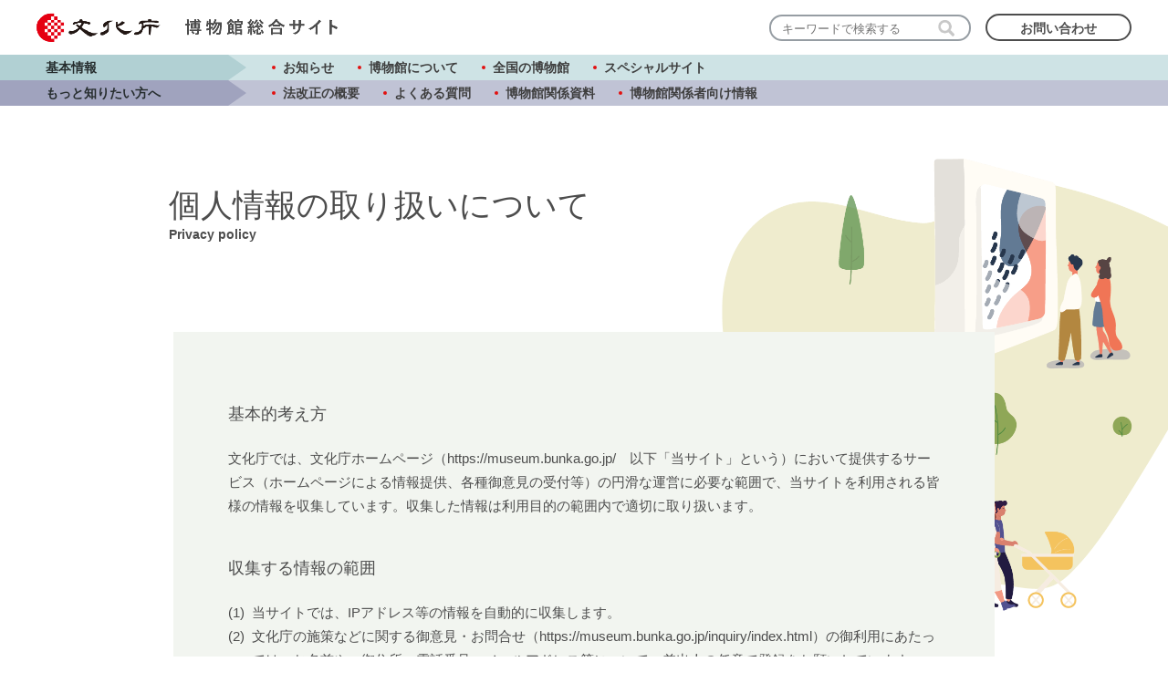

--- FILE ---
content_type: text/html; charset=UTF-8
request_url: https://museum.bunka.go.jp/privacy/
body_size: 42200
content:

<!DOCTYPE html>
<html lang="ja" xmlns:og="http://ogp.me/ns#" xmlns:fb="http://www.facebook.com/2008/fbml">

<head>
	<meta charset="UTF-8">
	<meta http-equiv="X-UA-Compatible" content="IE=edge">
	<meta name="viewport" content="width=device-width">
	<meta name="format-detection" content="telephone=no">
	<link href="https://museum.bunka.go.jp/wp-content/themes/j-muse/css/motion.css?ver=2022121894252" rel="stylesheet" />
	<link href="https://museum.bunka.go.jp/wp-content/themes/j-muse/css/common.css?ver=2024121043059" rel="stylesheet" />
				<link href="https://museum.bunka.go.jp/wp-content/themes/j-muse/css/privacy.css?ver=2024121043103" rel="stylesheet" />
		<link href="https://museum.bunka.go.jp/wp-content/themes/j-muse/css/search.css?ver=2025050785200" rel="stylesheet" />
	<link rel="alternate" href="https://museum.bunka.go.jp/feed/" type="application/rss+xml" title="文化庁 博物館総合サイト RSS Feed" />
	<link rel="pingback" href="https://museum.bunka.go.jp/xmlrpc.php" />
		<title>プライバシーポリシー | 文化庁 博物館総合サイト</title>
<meta name='robots' content='max-image-preview:large' />
<link rel='dns-prefetch' href='//www.googletagmanager.com' />
<link rel='dns-prefetch' href='//hcaptcha.com' />
<link rel="alternate" title="oEmbed (JSON)" type="application/json+oembed" href="https://museum.bunka.go.jp/wp-json/oembed/1.0/embed?url=https%3A%2F%2Fmuseum.bunka.go.jp%2Fprivacy%2F" />
<link rel="alternate" title="oEmbed (XML)" type="text/xml+oembed" href="https://museum.bunka.go.jp/wp-json/oembed/1.0/embed?url=https%3A%2F%2Fmuseum.bunka.go.jp%2Fprivacy%2F&#038;format=xml" />
<style id='wp-img-auto-sizes-contain-inline-css' type='text/css'>
img:is([sizes=auto i],[sizes^="auto," i]){contain-intrinsic-size:3000px 1500px}
/*# sourceURL=wp-img-auto-sizes-contain-inline-css */
</style>
<style id='classic-theme-styles-inline-css' type='text/css'>
/*! This file is auto-generated */
.wp-block-button__link{color:#fff;background-color:#32373c;border-radius:9999px;box-shadow:none;text-decoration:none;padding:calc(.667em + 2px) calc(1.333em + 2px);font-size:1.125em}.wp-block-file__button{background:#32373c;color:#fff;text-decoration:none}
/*# sourceURL=/wp-includes/css/classic-themes.min.css */
</style>
<link rel='stylesheet' id='bbp-default-css' href='https://museum.bunka.go.jp/wp-content/plugins/bbpress/templates/default/css/bbpress.min.css?fver=20250603045705' type='text/css' media='all' />
<link rel='stylesheet' id='events-manager-css' href='https://museum.bunka.go.jp/wp-content/plugins/events-manager/includes/css/events-manager.min.css?fver=20250603045717' type='text/css' media='all' />
<style id='events-manager-inline-css' type='text/css'>
body .em { --font-family : inherit; --font-weight : inherit; --font-size : 1em; --line-height : inherit; }
/*# sourceURL=events-manager-inline-css */
</style>
<link rel='stylesheet' id='wp-fullcalendar-css' href='https://museum.bunka.go.jp/wp-content/plugins/wp-fullcalendar/includes/css/main.css?fver=20250603045733' type='text/css' media='all' />
<link rel='stylesheet' id='wp-fullcalendar-tippy-light-border-css' href='https://museum.bunka.go.jp/wp-content/plugins/wp-fullcalendar/includes/css/tippy/light-border.css?fver=20250603045733' type='text/css' media='all' />
<link rel='stylesheet' id='jquery-ui-css' href='https://museum.bunka.go.jp/wp-content/plugins/wp-fullcalendar/includes/css/jquery-ui/ui-lightness/jquery-ui.min.css?fver=20250603045733' type='text/css' media='all' />
<link rel='stylesheet' id='jquery-ui-theme-css' href='https://museum.bunka.go.jp/wp-content/plugins/wp-fullcalendar/includes/css/jquery-ui/ui-lightness/theme.css?fver=20250603045733' type='text/css' media='all' />
<script type="text/javascript" src="https://museum.bunka.go.jp/wp-includes/js/jquery/jquery.min.js?fver=20230828051423" id="jquery-core-js"></script>
<script type="text/javascript" src="https://museum.bunka.go.jp/wp-includes/js/jquery/jquery-migrate.min.js?fver=20230609054924" id="jquery-migrate-js"></script>
<script type="text/javascript" src="https://museum.bunka.go.jp/wp-includes/js/jquery/ui/core.min.js?fver=20250416125855" id="jquery-ui-core-js"></script>
<script type="text/javascript" src="https://museum.bunka.go.jp/wp-includes/js/jquery/ui/mouse.min.js?fver=20240717125909" id="jquery-ui-mouse-js"></script>
<script type="text/javascript" src="https://museum.bunka.go.jp/wp-includes/js/jquery/ui/sortable.min.js?fver=20240717125909" id="jquery-ui-sortable-js"></script>
<script type="text/javascript" src="https://museum.bunka.go.jp/wp-includes/js/jquery/ui/datepicker.min.js?fver=20250416125855" id="jquery-ui-datepicker-js"></script>
<script type="text/javascript" id="jquery-ui-datepicker-js-after">
/* <![CDATA[ */
jQuery(function(jQuery){jQuery.datepicker.setDefaults({"closeText":"\u9589\u3058\u308b","currentText":"\u4eca\u65e5","monthNames":["1\u6708","2\u6708","3\u6708","4\u6708","5\u6708","6\u6708","7\u6708","8\u6708","9\u6708","10\u6708","11\u6708","12\u6708"],"monthNamesShort":["1\u6708","2\u6708","3\u6708","4\u6708","5\u6708","6\u6708","7\u6708","8\u6708","9\u6708","10\u6708","11\u6708","12\u6708"],"nextText":"\u6b21","prevText":"\u524d","dayNames":["\u65e5\u66dc\u65e5","\u6708\u66dc\u65e5","\u706b\u66dc\u65e5","\u6c34\u66dc\u65e5","\u6728\u66dc\u65e5","\u91d1\u66dc\u65e5","\u571f\u66dc\u65e5"],"dayNamesShort":["\u65e5","\u6708","\u706b","\u6c34","\u6728","\u91d1","\u571f"],"dayNamesMin":["\u65e5","\u6708","\u706b","\u6c34","\u6728","\u91d1","\u571f"],"dateFormat":"yy\u5e74mm\u6708d\u65e5","firstDay":1,"isRTL":false});});
//# sourceURL=jquery-ui-datepicker-js-after
/* ]]> */
</script>
<script type="text/javascript" src="https://museum.bunka.go.jp/wp-includes/js/jquery/ui/resizable.min.js?fver=20240717125909" id="jquery-ui-resizable-js"></script>
<script type="text/javascript" src="https://museum.bunka.go.jp/wp-includes/js/jquery/ui/draggable.min.js?fver=20240717125909" id="jquery-ui-draggable-js"></script>
<script type="text/javascript" src="https://museum.bunka.go.jp/wp-includes/js/jquery/ui/controlgroup.min.js?fver=20240717125909" id="jquery-ui-controlgroup-js"></script>
<script type="text/javascript" src="https://museum.bunka.go.jp/wp-includes/js/jquery/ui/checkboxradio.min.js?fver=20240717125909" id="jquery-ui-checkboxradio-js"></script>
<script type="text/javascript" src="https://museum.bunka.go.jp/wp-includes/js/jquery/ui/button.min.js?fver=20240717125909" id="jquery-ui-button-js"></script>
<script type="text/javascript" src="https://museum.bunka.go.jp/wp-includes/js/jquery/ui/dialog.min.js?fver=20240717125909" id="jquery-ui-dialog-js"></script>
<script type="text/javascript" id="events-manager-js-extra">
/* <![CDATA[ */
var EM = {"ajaxurl":"https://museum.bunka.go.jp/wp-admin/admin-ajax.php","locationajaxurl":"https://museum.bunka.go.jp/wp-admin/admin-ajax.php?action=locations_search","firstDay":"1","locale":"ja","dateFormat":"yy-mm-dd","ui_css":"https://museum.bunka.go.jp/wp-content/plugins/events-manager/includes/css/jquery-ui/build.min.css","show24hours":"1","is_ssl":"1","autocomplete_limit":"10","calendar":{"breakpoints":{"small":560,"medium":908,"large":false}},"phone":"","datepicker":{"format":"Y/m/d","locale":"ja"},"search":{"breakpoints":{"small":650,"medium":850,"full":false}},"url":"https://museum.bunka.go.jp/wp-content/plugins/events-manager","assets":{"input.em-uploader":{"js":{"em-uploader":{"url":"https://museum.bunka.go.jp/wp-content/plugins/events-manager/includes/js/em-uploader.js","required":true,"event":"em_uploader_ready"}}}},"bookingInProgress":"\u4e88\u7d04\u7533\u8fbc\u307f\u304c\u884c\u308f\u308c\u308b\u307e\u3067\u304a\u5f85\u3061\u304f\u3060\u3055\u3044\u3002","tickets_save":"\u30c1\u30b1\u30c3\u30c8\u3092\u4fdd\u5b58","bookingajaxurl":"https://museum.bunka.go.jp/wp-admin/admin-ajax.php","bookings_export_save":"\u4e88\u7d04\u60c5\u5831\u306e\u30a8\u30af\u30b9\u30dd\u30fc\u30c8","bookings_settings_save":"\u8a2d\u5b9a\u3092\u4fdd\u5b58","booking_delete":"\u672c\u5f53\u306b\u524a\u9664\u3057\u307e\u3059\u304b ?","booking_offset":"30","bookings":{"submit_button":{"text":{"default":"\u4e88\u7d04\u3092\u7533\u8fbc\u3080","free":"\u4e88\u7d04\u3092\u7533\u8fbc\u3080","payment":"\u4e88\u7d04\u3092\u7533\u8fbc\u3080","processing":"Processing ..."}},"update_listener":""},"bb_full":"\u58f2\u308a\u5207\u308c","bb_book":"\u4eca\u3059\u3050\u4e88\u7d04","bb_booking":"\u4e88\u7d04\u7533\u8fbc\u307f\u3092\u51e6\u7406\u3057\u3066\u3044\u307e\u3059...","bb_booked":"\u4e88\u7d04\u3092\u7533\u8acb\u3057\u307e\u3057\u305f\u3002","bb_error":"\u4e88\u7d04\u30a8\u30e9\u30fc\u3067\u3059\u3002\u518d\u8a66\u884c\u3057\u307e\u3059\u304b\uff1f","bb_cancel":"\u30ad\u30e3\u30f3\u30bb\u30eb","bb_canceling":"\u30ad\u30e3\u30f3\u30bb\u30eb\u51e6\u7406\u4e2d...","bb_cancelled":"\u30ad\u30e3\u30f3\u30bb\u30eb\u6e08\u307f","bb_cancel_error":"\u30ad\u30e3\u30f3\u30bb\u30eb\u30a8\u30e9\u30fc\u3067\u3059\u3002\u518d\u8a66\u884c\u3057\u307e\u3059\u304b\uff1f","txt_search":"\u691c\u7d22","txt_searching":"\u691c\u7d22\u4e2d...","txt_loading":"\u8aad\u307f\u8fbc\u307f\u4e2d\u2026","event_detach_warning":"\u7e70\u8fd4\u3057\u30a4\u30d9\u30f3\u30c8\u304b\u3089\u5207\u308a\u96e2\u3059\u3068\u3001\u305d\u306e\u30a4\u30d9\u30f3\u30c8\u306f\u7e70\u8fd4\u3057\u30b9\u30b1\u30b8\u30e5\u30fc\u30eb\u304b\u3089\u9664\u5916\u3055\u308c\u3001\u72ec\u7acb\u3057\u305f\u30a4\u30d9\u30f3\u30c8\u3068\u3057\u3066\u6271\u308f\u308c\u307e\u3059\u3002\u672c\u5f53\u306b\u3053\u306e\u30a4\u30d9\u30f3\u30c8\u3092\u7e70\u8fd4\u3057\u30b9\u30b1\u30b8\u30e5\u30fc\u30eb\u304b\u3089\u5207\u308a\u96e2\u3057\u307e\u3059\u304b?","delete_recurrence_warning":"\u672c\u5f53\u306b\u3053\u306e\u30a4\u30d9\u30f3\u30c8\u306e\u7e70\u8fd4\u3057\u3092\u5168\u524a\u9664\u3057\u3066\u3088\u308d\u3057\u3044\u3067\u3059\u304b? \u3059\u3079\u3066\u306e\u30a4\u30d9\u30f3\u30c8\u3092\u30b4\u30df\u7bb1\u3078\u79fb\u52d5\u3057\u307e\u3057\u305f\u3002","disable_bookings_warning":"\u4e88\u7d04\u6a5f\u80fd\u3092\u7121\u52b9\u306b\u3057\u3066\u300c\u66f4\u65b0\u300d\u3092\u62bc\u3059\u3068\u3001\u73fe\u5728\u306e\u4e88\u7d04\u60c5\u5831\u304c\u3059\u3079\u3066\u5931\u308f\u308c\u307e\u3059\u3002\u73fe\u5728\u4e88\u7d04\u3092\u53d7\u4ed8\u4e2d\u306e\u30a4\u30d9\u30f3\u30c8\u306e\u5834\u5408\u3001\u3053\u306e\u64cd\u4f5c\u306f\u305f\u3044\u3078\u3093\u5371\u967a\u3067\u3059\u3002\u4e88\u7d04\u60c5\u5831\u306f\u305d\u306e\u307e\u307e\u3067\u3001\u65b0\u898f\u306e\u7533\u8fbc\u3092\u5236\u9650\u3059\u308b\u306b\u306f\u3001\u30c1\u30b1\u30c3\u30c8\u306e\u300c\u5e2d\u6570\u300d\u3084\u30a4\u30d9\u30f3\u30c8\u306e\u300c\u7dcf\u5e2d\u6570\u300d\u3092\u4e88\u7d04\u6e08\u307f\u306e\u5e2d\u6570\u3088\u308a\u5c11\u306a\u304f\u8a2d\u5b9a\u3057\u76f4\u305b\u3070\u5229\u7528\u8005\u306f\u4e88\u7d04\u7533\u8fbc\u307f\u304c\u3067\u304d\u306a\u304f\u306a\u308b\u305f\u3081\u3001\u3053\u3061\u3089\u306e\u65b9\u6cd5\u304c\u304a\u3059\u3059\u3081\u3067\u3059\u3002\u672c\u5f53\u306b\u4e88\u7d04\u6a5f\u80fd\u3092\u7121\u52b9\u306b\u3057\u3066\u3088\u308d\u3057\u3044\u3067\u3059\u304b?","booking_warning_cancel":"\u672c\u5f53\u306b\u4e88\u7d04\u3092\u30ad\u30e3\u30f3\u30bb\u30eb\u3057\u3066\u3088\u3044\u3067\u3059\u304b?"};
//# sourceURL=events-manager-js-extra
/* ]]> */
</script>
<script type="text/javascript" src="https://museum.bunka.go.jp/wp-content/plugins/events-manager/includes/js/events-manager.js?fver=20250603045717" id="events-manager-js"></script>
<script type="text/javascript" src="https://museum.bunka.go.jp/wp-content/plugins/events-manager/includes/external/flatpickr/l10n/ja.js?fver=20250603045717" id="em-flatpickr-localization-js"></script>
<script type="text/javascript" src="https://museum.bunka.go.jp/wp-includes/js/jquery/ui/menu.min.js?fver=20240717125909" id="jquery-ui-menu-js"></script>
<script type="text/javascript" src="https://museum.bunka.go.jp/wp-includes/js/jquery/ui/selectmenu.min.js?fver=20240717125909" id="jquery-ui-selectmenu-js"></script>
<script type="text/javascript" src="https://museum.bunka.go.jp/wp-includes/js/jquery/ui/tooltip.min.js?fver=20240717125909" id="jquery-ui-tooltip-js"></script>
<script type="text/javascript" src="https://museum.bunka.go.jp/wp-includes/js/dist/vendor/moment.min.js?fver=20250416125855" id="moment-js"></script>
<script type="text/javascript" id="moment-js-after">
/* <![CDATA[ */
moment.updateLocale( 'ja', {"months":["1\u6708","2\u6708","3\u6708","4\u6708","5\u6708","6\u6708","7\u6708","8\u6708","9\u6708","10\u6708","11\u6708","12\u6708"],"monthsShort":["1\u6708","2\u6708","3\u6708","4\u6708","5\u6708","6\u6708","7\u6708","8\u6708","9\u6708","10\u6708","11\u6708","12\u6708"],"weekdays":["\u65e5\u66dc\u65e5","\u6708\u66dc\u65e5","\u706b\u66dc\u65e5","\u6c34\u66dc\u65e5","\u6728\u66dc\u65e5","\u91d1\u66dc\u65e5","\u571f\u66dc\u65e5"],"weekdaysShort":["\u65e5","\u6708","\u706b","\u6c34","\u6728","\u91d1","\u571f"],"week":{"dow":1},"longDateFormat":{"LT":"g:i A","LTS":null,"L":null,"LL":"Y\u5e74n\u6708j\u65e5","LLL":"Y\u5e74n\u6708j\u65e5 g:i A","LLLL":null}} );
//# sourceURL=moment-js-after
/* ]]> */
</script>
<script type="text/javascript" id="wp-fullcalendar-js-extra">
/* <![CDATA[ */
var WPFC = {"ajaxurl":"https://museum.bunka.go.jp/wp-admin/admin-ajax.php?action=WP_FullCalendar","firstDay":"1","wpfc_theme":"jquery-ui","wpfc_limit":"3","wpfc_limit_txt":"more ...","timeFormat":"h(:mm)A","defaultView":"month","weekends":"true","header":{"left":"prev,next today","center":"title","right":"month,basicWeek,basicDay"},"wpfc_qtips":"1","tippy_theme":"light-border","tippy_placement":"auto","tippy_loading":"Loading..."};
//# sourceURL=wp-fullcalendar-js-extra
/* ]]> */
</script>
<script type="text/javascript" src="https://museum.bunka.go.jp/wp-content/plugins/wp-fullcalendar/includes/js/main.js?fver=20250603045733" id="wp-fullcalendar-js"></script>

<!-- Site Kit によって追加された Google タグ（gtag.js）スニペット -->
<!-- Google アナリティクス スニペット (Site Kit が追加) -->
<script type="text/javascript" src="https://www.googletagmanager.com/gtag/js?id=GT-WRFMBSZ" id="google_gtagjs-js" async></script>
<script type="text/javascript" id="google_gtagjs-js-after">
/* <![CDATA[ */
window.dataLayer = window.dataLayer || [];function gtag(){dataLayer.push(arguments);}
gtag("set","linker",{"domains":["museum.bunka.go.jp"]});
gtag("js", new Date());
gtag("set", "developer_id.dZTNiMT", true);
gtag("config", "GT-WRFMBSZ");
//# sourceURL=google_gtagjs-js-after
/* ]]> */
</script>
<link rel='shortlink' href='https://museum.bunka.go.jp/?p=3273' />
<meta name="generator" content="Site Kit by Google 1.170.0" />                <script>
                    var ajaxUrl = 'https://museum.bunka.go.jp/wp-admin/admin-ajax.php';
                </script>
        <style>
.h-captcha{position:relative;display:block;margin-bottom:2rem;padding:0;clear:both}.h-captcha[data-size="normal"]{width:303px;height:78px}.h-captcha[data-size="compact"]{width:164px;height:144px}.h-captcha[data-size="invisible"]{display:none}.h-captcha::before{content:'';display:block;position:absolute;top:0;left:0;background:url(https://museum.bunka.go.jp/wp-content/plugins/hcaptcha-for-forms-and-more/assets/images/hcaptcha-div-logo.svg) no-repeat;border:1px solid #fff0;border-radius:4px}.h-captcha[data-size="normal"]::before{width:300px;height:74px;background-position:94% 28%}.h-captcha[data-size="compact"]::before{width:156px;height:136px;background-position:50% 79%}.h-captcha[data-theme="light"]::before,body.is-light-theme .h-captcha[data-theme="auto"]::before,.h-captcha[data-theme="auto"]::before{background-color:#fafafa;border:1px solid #e0e0e0}.h-captcha[data-theme="dark"]::before,body.is-dark-theme .h-captcha[data-theme="auto"]::before,html.wp-dark-mode-active .h-captcha[data-theme="auto"]::before,html.drdt-dark-mode .h-captcha[data-theme="auto"]::before{background-image:url(https://museum.bunka.go.jp/wp-content/plugins/hcaptcha-for-forms-and-more/assets/images/hcaptcha-div-logo-white.svg);background-repeat:no-repeat;background-color:#333;border:1px solid #f5f5f5}@media (prefers-color-scheme:dark){.h-captcha[data-theme="auto"]::before{background-image:url(https://museum.bunka.go.jp/wp-content/plugins/hcaptcha-for-forms-and-more/assets/images/hcaptcha-div-logo-white.svg);background-repeat:no-repeat;background-color:#333;border:1px solid #f5f5f5}}.h-captcha[data-theme="custom"]::before{background-color:initial}.h-captcha[data-size="invisible"]::before{display:none}.h-captcha iframe{position:relative}div[style*="z-index: 2147483647"] div[style*="border-width: 11px"][style*="position: absolute"][style*="pointer-events: none"]{border-style:none}
</style>
<style type="text/css">.broken_link, a.broken_link {
	text-decoration: line-through;
}</style><link rel="icon" href="https://museum.bunka.go.jp/wp-content/uploads/2023/01/cropped-favicon-32x32.png" sizes="32x32" />
<link rel="icon" href="https://museum.bunka.go.jp/wp-content/uploads/2023/01/cropped-favicon-192x192.png" sizes="192x192" />
<link rel="apple-touch-icon" href="https://museum.bunka.go.jp/wp-content/uploads/2023/01/cropped-favicon-180x180.png" />
<meta name="msapplication-TileImage" content="https://museum.bunka.go.jp/wp-content/uploads/2023/01/cropped-favicon-270x270.png" />
		<script src="https://museum.bunka.go.jp/wp-content/themes/j-muse/js/functions.js?ver=2024121043149"></script>
	<style id='global-styles-inline-css' type='text/css'>
:root{--wp--preset--aspect-ratio--square: 1;--wp--preset--aspect-ratio--4-3: 4/3;--wp--preset--aspect-ratio--3-4: 3/4;--wp--preset--aspect-ratio--3-2: 3/2;--wp--preset--aspect-ratio--2-3: 2/3;--wp--preset--aspect-ratio--16-9: 16/9;--wp--preset--aspect-ratio--9-16: 9/16;--wp--preset--color--black: #000000;--wp--preset--color--cyan-bluish-gray: #abb8c3;--wp--preset--color--white: #ffffff;--wp--preset--color--pale-pink: #f78da7;--wp--preset--color--vivid-red: #cf2e2e;--wp--preset--color--luminous-vivid-orange: #ff6900;--wp--preset--color--luminous-vivid-amber: #fcb900;--wp--preset--color--light-green-cyan: #7bdcb5;--wp--preset--color--vivid-green-cyan: #00d084;--wp--preset--color--pale-cyan-blue: #8ed1fc;--wp--preset--color--vivid-cyan-blue: #0693e3;--wp--preset--color--vivid-purple: #9b51e0;--wp--preset--gradient--vivid-cyan-blue-to-vivid-purple: linear-gradient(135deg,rgb(6,147,227) 0%,rgb(155,81,224) 100%);--wp--preset--gradient--light-green-cyan-to-vivid-green-cyan: linear-gradient(135deg,rgb(122,220,180) 0%,rgb(0,208,130) 100%);--wp--preset--gradient--luminous-vivid-amber-to-luminous-vivid-orange: linear-gradient(135deg,rgb(252,185,0) 0%,rgb(255,105,0) 100%);--wp--preset--gradient--luminous-vivid-orange-to-vivid-red: linear-gradient(135deg,rgb(255,105,0) 0%,rgb(207,46,46) 100%);--wp--preset--gradient--very-light-gray-to-cyan-bluish-gray: linear-gradient(135deg,rgb(238,238,238) 0%,rgb(169,184,195) 100%);--wp--preset--gradient--cool-to-warm-spectrum: linear-gradient(135deg,rgb(74,234,220) 0%,rgb(151,120,209) 20%,rgb(207,42,186) 40%,rgb(238,44,130) 60%,rgb(251,105,98) 80%,rgb(254,248,76) 100%);--wp--preset--gradient--blush-light-purple: linear-gradient(135deg,rgb(255,206,236) 0%,rgb(152,150,240) 100%);--wp--preset--gradient--blush-bordeaux: linear-gradient(135deg,rgb(254,205,165) 0%,rgb(254,45,45) 50%,rgb(107,0,62) 100%);--wp--preset--gradient--luminous-dusk: linear-gradient(135deg,rgb(255,203,112) 0%,rgb(199,81,192) 50%,rgb(65,88,208) 100%);--wp--preset--gradient--pale-ocean: linear-gradient(135deg,rgb(255,245,203) 0%,rgb(182,227,212) 50%,rgb(51,167,181) 100%);--wp--preset--gradient--electric-grass: linear-gradient(135deg,rgb(202,248,128) 0%,rgb(113,206,126) 100%);--wp--preset--gradient--midnight: linear-gradient(135deg,rgb(2,3,129) 0%,rgb(40,116,252) 100%);--wp--preset--font-size--small: 13px;--wp--preset--font-size--medium: 20px;--wp--preset--font-size--large: 36px;--wp--preset--font-size--x-large: 42px;--wp--preset--spacing--20: 0.44rem;--wp--preset--spacing--30: 0.67rem;--wp--preset--spacing--40: 1rem;--wp--preset--spacing--50: 1.5rem;--wp--preset--spacing--60: 2.25rem;--wp--preset--spacing--70: 3.38rem;--wp--preset--spacing--80: 5.06rem;--wp--preset--shadow--natural: 6px 6px 9px rgba(0, 0, 0, 0.2);--wp--preset--shadow--deep: 12px 12px 50px rgba(0, 0, 0, 0.4);--wp--preset--shadow--sharp: 6px 6px 0px rgba(0, 0, 0, 0.2);--wp--preset--shadow--outlined: 6px 6px 0px -3px rgb(255, 255, 255), 6px 6px rgb(0, 0, 0);--wp--preset--shadow--crisp: 6px 6px 0px rgb(0, 0, 0);}:where(.is-layout-flex){gap: 0.5em;}:where(.is-layout-grid){gap: 0.5em;}body .is-layout-flex{display: flex;}.is-layout-flex{flex-wrap: wrap;align-items: center;}.is-layout-flex > :is(*, div){margin: 0;}body .is-layout-grid{display: grid;}.is-layout-grid > :is(*, div){margin: 0;}:where(.wp-block-columns.is-layout-flex){gap: 2em;}:where(.wp-block-columns.is-layout-grid){gap: 2em;}:where(.wp-block-post-template.is-layout-flex){gap: 1.25em;}:where(.wp-block-post-template.is-layout-grid){gap: 1.25em;}.has-black-color{color: var(--wp--preset--color--black) !important;}.has-cyan-bluish-gray-color{color: var(--wp--preset--color--cyan-bluish-gray) !important;}.has-white-color{color: var(--wp--preset--color--white) !important;}.has-pale-pink-color{color: var(--wp--preset--color--pale-pink) !important;}.has-vivid-red-color{color: var(--wp--preset--color--vivid-red) !important;}.has-luminous-vivid-orange-color{color: var(--wp--preset--color--luminous-vivid-orange) !important;}.has-luminous-vivid-amber-color{color: var(--wp--preset--color--luminous-vivid-amber) !important;}.has-light-green-cyan-color{color: var(--wp--preset--color--light-green-cyan) !important;}.has-vivid-green-cyan-color{color: var(--wp--preset--color--vivid-green-cyan) !important;}.has-pale-cyan-blue-color{color: var(--wp--preset--color--pale-cyan-blue) !important;}.has-vivid-cyan-blue-color{color: var(--wp--preset--color--vivid-cyan-blue) !important;}.has-vivid-purple-color{color: var(--wp--preset--color--vivid-purple) !important;}.has-black-background-color{background-color: var(--wp--preset--color--black) !important;}.has-cyan-bluish-gray-background-color{background-color: var(--wp--preset--color--cyan-bluish-gray) !important;}.has-white-background-color{background-color: var(--wp--preset--color--white) !important;}.has-pale-pink-background-color{background-color: var(--wp--preset--color--pale-pink) !important;}.has-vivid-red-background-color{background-color: var(--wp--preset--color--vivid-red) !important;}.has-luminous-vivid-orange-background-color{background-color: var(--wp--preset--color--luminous-vivid-orange) !important;}.has-luminous-vivid-amber-background-color{background-color: var(--wp--preset--color--luminous-vivid-amber) !important;}.has-light-green-cyan-background-color{background-color: var(--wp--preset--color--light-green-cyan) !important;}.has-vivid-green-cyan-background-color{background-color: var(--wp--preset--color--vivid-green-cyan) !important;}.has-pale-cyan-blue-background-color{background-color: var(--wp--preset--color--pale-cyan-blue) !important;}.has-vivid-cyan-blue-background-color{background-color: var(--wp--preset--color--vivid-cyan-blue) !important;}.has-vivid-purple-background-color{background-color: var(--wp--preset--color--vivid-purple) !important;}.has-black-border-color{border-color: var(--wp--preset--color--black) !important;}.has-cyan-bluish-gray-border-color{border-color: var(--wp--preset--color--cyan-bluish-gray) !important;}.has-white-border-color{border-color: var(--wp--preset--color--white) !important;}.has-pale-pink-border-color{border-color: var(--wp--preset--color--pale-pink) !important;}.has-vivid-red-border-color{border-color: var(--wp--preset--color--vivid-red) !important;}.has-luminous-vivid-orange-border-color{border-color: var(--wp--preset--color--luminous-vivid-orange) !important;}.has-luminous-vivid-amber-border-color{border-color: var(--wp--preset--color--luminous-vivid-amber) !important;}.has-light-green-cyan-border-color{border-color: var(--wp--preset--color--light-green-cyan) !important;}.has-vivid-green-cyan-border-color{border-color: var(--wp--preset--color--vivid-green-cyan) !important;}.has-pale-cyan-blue-border-color{border-color: var(--wp--preset--color--pale-cyan-blue) !important;}.has-vivid-cyan-blue-border-color{border-color: var(--wp--preset--color--vivid-cyan-blue) !important;}.has-vivid-purple-border-color{border-color: var(--wp--preset--color--vivid-purple) !important;}.has-vivid-cyan-blue-to-vivid-purple-gradient-background{background: var(--wp--preset--gradient--vivid-cyan-blue-to-vivid-purple) !important;}.has-light-green-cyan-to-vivid-green-cyan-gradient-background{background: var(--wp--preset--gradient--light-green-cyan-to-vivid-green-cyan) !important;}.has-luminous-vivid-amber-to-luminous-vivid-orange-gradient-background{background: var(--wp--preset--gradient--luminous-vivid-amber-to-luminous-vivid-orange) !important;}.has-luminous-vivid-orange-to-vivid-red-gradient-background{background: var(--wp--preset--gradient--luminous-vivid-orange-to-vivid-red) !important;}.has-very-light-gray-to-cyan-bluish-gray-gradient-background{background: var(--wp--preset--gradient--very-light-gray-to-cyan-bluish-gray) !important;}.has-cool-to-warm-spectrum-gradient-background{background: var(--wp--preset--gradient--cool-to-warm-spectrum) !important;}.has-blush-light-purple-gradient-background{background: var(--wp--preset--gradient--blush-light-purple) !important;}.has-blush-bordeaux-gradient-background{background: var(--wp--preset--gradient--blush-bordeaux) !important;}.has-luminous-dusk-gradient-background{background: var(--wp--preset--gradient--luminous-dusk) !important;}.has-pale-ocean-gradient-background{background: var(--wp--preset--gradient--pale-ocean) !important;}.has-electric-grass-gradient-background{background: var(--wp--preset--gradient--electric-grass) !important;}.has-midnight-gradient-background{background: var(--wp--preset--gradient--midnight) !important;}.has-small-font-size{font-size: var(--wp--preset--font-size--small) !important;}.has-medium-font-size{font-size: var(--wp--preset--font-size--medium) !important;}.has-large-font-size{font-size: var(--wp--preset--font-size--large) !important;}.has-x-large-font-size{font-size: var(--wp--preset--font-size--x-large) !important;}
/*# sourceURL=global-styles-inline-css */
</style>
</head>

<body id="body" class="body_privacy">
	<header id="header">
		<div class="inner">
			<div class="container">
				<h1 class="logo">
					<a href="https://museum.bunka.go.jp/" class="map_link"><img src="https://museum.bunka.go.jp/wp-content/themes/j-muse/images/common/logo_01.png" alt="文化庁 博物館総合サイト" width="418" height="41"></a>
				</h1>
				<div class="right">

					<div class="serach_bar pc">
						<form method="post" id="searchform" action="https://museum.bunka.go.jp">
  <input type="text" name="s" id="s" placeholder="キーワードで検索する">
  <button type="submit">
    <img src="https://museum.bunka.go.jp/wp-content/themes/j-muse/images/search/search.png" alt="">
  </button>
</form>					</div>
					<div class="btn_contact btn_01 bold pc">
													<a href="https://www.mext.go.jp/mail/"><span>お問い合わせ</span></a>
											</div>
					<div id="navicon" class="sp">
						<button>
							<span></span>
							<span></span>
							<span></span>
						</button>
					</div>
				</div>
			</div>
		</div>
		<nav id="g_nav" class="pc">
		<div class="menu_label">基本情報</div>
				<ul class="bold">
				        <li><a href="https://museum.bunka.go.jp/news/"><span>お知らせ</span></a></li>
						<li><a href="https://museum.bunka.go.jp/museum/"><span>博物館について</span></a></li>
						<li><a href="https://museum.bunka.go.jp/guide/"><span>全国の博物館</span></a></li>
						<li class="newseum_nav"><a href="https://museum.bunka.go.jp/newseum/"><span>スペシャルサイト</span></a></li>
						</ul>
			
		</nav>
		<nav id="g_nav" class="pc more">
			<div class="menu_label more">もっと知りたい方へ</div>
				<ul class="bold">
					<li><a href="https://museum.bunka.go.jp/law/"><span>法改正の概要</span></a></li>
					<li><a href="https://museum.bunka.go.jp/faq/"><span>よくある質問</span></a></li>
					<li><a href="https://museum.bunka.go.jp/resourcecenter/"><span>博物館関係資料</span></a></li>
					<li><a href="https://museum.bunka.go.jp/related/"><span>博物館関係者向け情報</span></a> </li>
				</ul>
		</nav>
		<nav id="hm_menu" class="sp">
			<div class="inner">
			<ul class="bold">
				<li class="menu_label"><span>基本情報</span></li>
				<li><a href="https://museum.bunka.go.jp/news/"><span>お知らせ</span></a></li>
				<li><a href="https://museum.bunka.go.jp/museum/"><span>博物館について</span></a></li>
				<li><a href="https://museum.bunka.go.jp/guide/"><span>全国の博物館</span></a></li>
				<li class="newseum_nav"><a href="https://museum.bunka.go.jp/newseum/"><span>スペシャルサイト</span></a></li>
				</ul>
				<ul class="bold more">
				<li class="menu_label"><span>もっと知りたい方へ</span></li>
				    <li><a href="https://museum.bunka.go.jp/law/"><span>法改正の概要</span></a></li>		
					<li><a href="https://museum.bunka.go.jp/faq/"><span>よくある質問</span></a></li>
					<li><a href="https://museum.bunka.go.jp/resourcecenter/"><span>博物館関係資料</span></a></li>
					<li><a href="https://museum.bunka.go.jp/related/"><span>博物館関係者向け情報</span></a></li>
				</ul>
				<div class="serach_bar">
					<form method="post" id="searchform" action="https://museum.bunka.go.jp">
  <input type="text" name="s" id="s" placeholder="キーワードで検索する">
  <button type="submit">
    <img src="https://museum.bunka.go.jp/wp-content/themes/j-muse/images/search/search.png" alt="">
  </button>
</form>				</div>
				<div class="btn_contact btn_01 bold">
											<a href="https://www.mext.go.jp/mail/"><span>お問い合わせ</span></a>
									</div>
			</div>
		</nav>
		<!-- #header -->
	</header><main id="main">
	<div class="inner">

		<section id="sec_privacy">
			<div class="inner">

				<div class="privacy_bg_01 overlap_bg">
					<span class="pc"><img src="https://museum.bunka.go.jp/wp-content/themes/j-muse/images/privacy/privacy_bg_01_pc.png" alt="" width="489" height="495"></span>
					<span class="sp"><img src="https://museum.bunka.go.jp/wp-content/themes/j-muse/images/privacy/privacy_bg_01_sp.png" alt="" width="127" height="217"></span>
				</div>
				
				<div class="container overlap_container">
					<div class="privacy_contents">
						<h1 class="hl_01 privacy_hl">
							<span class="hl_01_jp med">個人情報の<br class="sp">取り扱いについて</span>
							<span class="hl_01_en bold">Privacy policy</span>
						</h1>
						<div class="inner privacy_list">
							<dl>
								<dt>基本的考え方</dt>
								<dd>
									<p>文化庁では、文化庁ホームページ（https://museum.bunka.go.jp/　以下「当サイト」という）において提供するサービス（ホームページによる情報提供、各種御意見の受付等）の円滑な運営に必要な範囲で、当サイトを利用される皆様の情報を収集しています。収集した情報は利用目的の範囲内で適切に取り扱います。</p>
								</dd>
							</dl>
							<dl>
								<dt>収集する情報の範囲</dt>
								<dd>
									<p><span class="privacy_num">(1)</span><span>当サイトでは、IPアドレス等の情報を自動的に収集します。</span></p>
									<p><span class="privacy_num">(2)</span><span>文化庁の施策などに関する御意見・お問合せ（https://museum.bunka.go.jp/inquiry/index.html）の御利用にあたっては、お名前や、御住所、電話番号、メールアドレス等について、差出人の任意で登録をお願いしています。</span></p>
									<p><span class="privacy_num">(3)</span><span>パブリックコメントや個別事案ごとの御意見等を当サイトで募集する場合には、場合に応じてお名前、御住所、職業、電話番号等の記入をお願いすることがあります。また、差出人のメールアドレスは受信者側に表示されます。</span></p>
								</dd>
							</dl>
							<dl>
								<dt>利用目的</dt>
								<dd>
									<p><span class="privacy_num">(1)</span><span>2(1)において収集した情報は、当サイトが提供するサービスを円滑に運営するための参考として利用します。</span></p>
									<p><span class="privacy_num">(2)</span><span>2(2)において収集した御意見等は、今後の施策立案の参考とさせていただきます。そのため、御意見・お問合せの内容に応じて、庁内の担当部局に転送することがあるとともに、所管外の場合には担当の行政機関に転送することがあります。また、お問合せの回答や確認の御連絡のため、お名前、メールアドレスを利用します。</span></p>
									<p><span class="privacy_num">(3)</span><span>2(3)で収集した御意見等は、今後の施策立案の参考とさせていただきます。また、お名前、御住所、電話番号、メールアドレスについては御意見等に対する返信を行う場合に利用することがあります。</span></p>
								</dd>
							</dl>
							<dl>
								<dt>利用及び提供の制限</dt>
								<dd>
									<p>文化庁では、法令に基づく開示要請があった場合、不正アクセス、脅迫等の違法行為があった場合その他特別の理由のある場合を除き、収集した情報を3の利用目的以外に利用することや、第三者に提供することはありません。ただし、統計的に処理された当サイトのアクセス情報、利用者属性等の情報については公表することがあります。</p>
								</dd>
							</dl>
							<dl>
								<dt>安全確保の措置</dt>
								<dd>
									<p>文化庁は、収集した情報の漏えい、滅失又はき損の防止その他収集した情報の適切な管理のために必要な措置を講じます。</p>
								</dd>
							</dl>
							<dl>
								<dt>適用範囲</dt>
								<dd>
									<p>本プライバシーポリシーは、当サイト（https://museum.bunka.go.jp/ ）においてのみ適用されます。関係府省等における情報の取扱いについては、それぞれの組織の責任において行われます。</p>
								</dd>
							</dl>
							<dl>
								<dt>その他</dt>
								<dd>
									<p>文化庁では、このプライバシーポリシーを必要に応じて改定することがあります。</p>
								</dd>
							</dl>
							
						</div>
					</div>
					
					<div class="privacy_bg_02">
						<span class="pc"><img src="https://museum.bunka.go.jp/wp-content/themes/j-muse/images/privacy/privacy_bg_02_pc.png" alt="" width="553" height="281"></span>
						<span class="sp"><img src="https://museum.bunka.go.jp/wp-content/themes/j-muse/images/privacy/privacy_bg_02_sp.png" alt="" width="236" height="78"></span>
					</div>
					
				</div>
			</div>
		</section>

<section id="sec_bnr">
			<div class="inner">
				<div class="container">
					<ul class="bnr_list">
						<li><a href="https://www.bunka.go.jp/" target="_blank"><img src="https://museum.bunka.go.jp/wp-content/themes/j-muse/images/common/bnr/bunka.png" alt="文化庁" width="180" height="60"></a></li>
						<li><a href="https://www.bunka.go.jp/prmagazine/" target="_blank"><img src="https://museum.bunka.go.jp/wp-content/themes/j-muse/images/common/bnr/buncul.png" alt="文化庁広報誌ぶんかる" width="180" height="60"></a></li>
						<li><a href="https://bunka.nii.ac.jp/" target="_blank"><img src="https://museum.bunka.go.jp/wp-content/themes/j-muse/images/common/bnr/japan_heritage.png" alt="文化遺産" width="180" height="60"></a></li>
						<li><a href="https://jpsearch.go.jp/" target="_blank"><img src="https://museum.bunka.go.jp/wp-content/themes/j-muse/images/common/bnr/jpsearch.png" alt="ジャパンサーチ" width="180" height="60"></a></li>
						<li><a href="https://www.bunka.go.jp/nmportal/" target="_blank"><img src="https://museum.bunka.go.jp/wp-content/themes/j-muse/images/common/bnr/nmportal.png" alt="National Museum～国立博物館・美術館を再発見する～" width="180" height="60"></a></li>
						<li><a href="https://ainu-upopoy.jp/" target="_blank"><img src="https://museum.bunka.go.jp/wp-content/themes/j-muse/images/common/bnr/upopoy.png" alt="ウポポイ（民族共生象徴空間） NATIONAL AINU MUSEUM and PARK" width="180" height="60"></a></li>
						<li><a href="https://nama.bunka.go.jp" target="_blank"><img src="https://museum.bunka.go.jp/wp-content/themes/j-muse/images/common/bnr/nama.png" alt="国立近現代建築資料館" width="180" height="60"></a></li>
						<li><a href="http://innovatemuseum.bunka.go.jp/" target="_blank"><img src="https://museum.bunka.go.jp/wp-content/themes/j-muse/images/common/bnr/innovate.png" alt="Innovate MUSEUM" width="180" height="60"></a></li>
						<li><a href="https://www.mext.go.jp/b_menu/link/kyoiku.htm" target="_blank"><img src="https://museum.bunka.go.jp/wp-content/themes/j-muse/images/common/bnr/boe.png" alt="教育委員会リンク一覧" width="180" height="60"></a></li>
						<li><a href="https://www.j-muse.or.jp" target="_blank"><img src="https://museum.bunka.go.jp/wp-content/themes/j-muse/images/common/bnr/jaom.png" alt="公益財団法人日本博物館協会" width="180" height="60"></a></li>
						<li><a href="https://icomjapan.org" target="_blank"><img src="https://museum.bunka.go.jp/wp-content/themes/j-muse/images/common/bnr/icom.png" alt="ICOM日本委員会" width="180" height="60"></a></li>	
						<li><a href="https://japan-heritage.bunka.go.jp/ja/" target="_blank"><img src="https://museum.bunka.go.jp/wp-content/themes/j-muse/images/common/bnr/heritage.png" alt="日本遺産ポータルサイト" width="180" height="60"></a></li>	
					</ul>
					<div class="btn_01 bnr_btn bold"><a href="https://museum.bunka.go.jp/link/">関係リンク一覧</a></div>
				</div>	
			</div>
		</section>

	<!-- .inner -->
	</div>
<!-- #main -->
</main>

<footer id="footer">
	<div class="inner">
		<div class="footer_top">
			<nav class="f_nav">
				<ul>
					<!-- <li><a href="https://museum.bunka.go.jp/law/">法改正の概要</a></li>
					<li><a href="https://museum.bunka.go.jp/museum/">博物館について</a></li>
					<li><a href="https://museum.bunka.go.jp/guide/">全国の博物館</a></li>
					<li><a href="https://museum.bunka.go.jp/news/">お知らせ</a></li>
					<li><a href="https://museum.bunka.go.jp/faq/">よくある質問</a></li>
					<li><a href="https://museum.bunka.go.jp/related">登録博物館関係の方</a></li>
					<li><a href="https://museum.bunka.go.jp/contact/">お問い合わせ</a></li> -->
					<li><a href="https://museum.bunka.go.jp/sitemap/">サイトマップ</a></li>
					<li><a href="https://museum.bunka.go.jp/copyright/">リンク・著作権について</a></li>
					<li><a href="https://museum.bunka.go.jp/privacy/">プライバシーポリシー</a></li>
				</ul>
			</nav>
			<div class="f_sns">
				<ul>
					<li class="f_sns_yt"><a href="https://www.youtube.com/channel/UCFi85Z1Jr6_9DcciDlwVaeA" target="_blank"><img src="https://museum.bunka.go.jp/wp-content/themes/j-muse/images/common/icon_yt.png" alt="YouTube" width="37" height="26"></a></li>
					<li class="f_sns_yt"><a href="https://twitter.com/japanmuseums" target="_blank"><img src="https://museum.bunka.go.jp/wp-content/themes/j-muse/images/common/icon_x.png" alt="X" width="29" height="23"></a></li>
					<li class="f_sns_yt"><a href="https://www.instagram.com/japan_museums" target="_blank"><img src="https://museum.bunka.go.jp/wp-content/themes/j-muse/images/common/icon_ig.png" alt="Instagram" width="29" height="23"></a></li>
				</ul>
			</div>
		</div>
		<div class="footer_bottom">
			<!-- <div class="f_sns">
				<ul>
					<li class="f_sns_yt"><a href="" target="_blank"><img src="https://museum.bunka.go.jp/wp-content/themes/j-muse/images/common/icon_yt.png" alt="YouTube" width="37" height="26"></a></li>
					<li class="f_sns_tw"><a href="" target="_blank"><img src="https://museum.bunka.go.jp/wp-content/themes/j-muse/images/common/icon_tw.png" alt="Twitter" width="29" height="23"></a></li>
				</ul>
			</div> -->
			<div class="f_logo_container">
				<div class="logo"><a href="https://www.bunka.go.jp/" target="_blank"><img src="https://museum.bunka.go.jp/wp-content/themes/j-muse/images/common/logo_02.png" alt="文化庁" width="104" height="107"></a></div>
				<div class="copy"><small>Copyright &copy; Agency for Cultural Affairs. All Rights Reserved.</small></div>
			</div>
		</div>
	<!-- .inner -->
	</div>
	<div id="page_top" class="page_top_A"><a href="#body"></a></div>
<!-- #footer -->
</footer>

<script type="speculationrules">
{"prefetch":[{"source":"document","where":{"and":[{"href_matches":"/*"},{"not":{"href_matches":["/wp-*.php","/wp-admin/*","/wp-content/uploads/*","/wp-content/*","/wp-content/plugins/*","/wp-content/themes/j-muse/*","/*\\?(.+)"]}},{"not":{"selector_matches":"a[rel~=\"nofollow\"]"}},{"not":{"selector_matches":".no-prefetch, .no-prefetch a"}}]},"eagerness":"conservative"}]}
</script>

<script type="text/javascript" id="bbp-swap-no-js-body-class">
	document.body.className = document.body.className.replace( 'bbp-no-js', 'bbp-js' );
</script>

<script type="text/javascript" src="https://museum.bunka.go.jp/wp-includes/js/comment-reply.min.js?fver=20241113125859" id="comment-reply-js" async="async" data-wp-strategy="async" fetchpriority="low"></script>
</body>
</html>

--- FILE ---
content_type: text/css
request_url: https://museum.bunka.go.jp/wp-content/themes/j-muse/css/motion.css?ver=2022121894252
body_size: 819
content:
@charset "UTF-8";

/*--------------------------------------------------------------------------------
 * 
 * 
 * 
 * Scroll Animation
 * 
 * 
 * 
--------------------------------------------------------------------------------*/

.fade {
	opacity: 0;
}

.fadeIn {
	animation-name: fadeIn;
	animation-duration: 1.5s;
	animation-fill-mode: forwards;
}

@keyframes fadeIn {
	
	0% {
		opacity: 0;			
	}
	
	100% {
		opacity: 1;
		transform: translate(0);
	}
}

.fadeInDown {
	transform: translateY(-30px);
}

.fadeInUp {
	transform: translateY(30px);
}

.fadeInRight {
	transform: translateX(30px);
}

.fadeInLeft {
	transform: translateX(-30px);
}

@media screen and (min-width: 769px) {
	
	.delayTime05 {
		animation-delay: .5s;
	}
	
	.delayTime10 {
		animation-delay: 1s;
	}
	
	.delayTime15 {
		animation-delay: 1.5s;
	}
	
	.delayTime20 {
		animation-delay: 2s;
	}
	
}


--- FILE ---
content_type: text/css
request_url: https://museum.bunka.go.jp/wp-content/themes/j-muse/css/common.css?ver=2024121043059
body_size: 17589
content:
@charset "UTF-8";

/*--------------------------------------------------------------------------------
 * 
 * 
 * 
 * RESET
 * 
 * 
 * 
--------------------------------------------------------------------------------*/
/*
html5doctor.com Reset Stylesheet
v1.6.1
Last Updated: 2010-09-17
Author: Richard Clark - http://richclarkdesign.com
Twitter: @rich_clark
*/

html, body, div, span, object, iframe,
h1, h2, h3, h4, h5, h6, p, blockquote, pre,
abbr, address, cite, code,
del, dfn, em, img, ins, kbd, q, samp,
small, strong, sub, sup, var,
b, i,
dl, dt, dd, ol, ul, li,
fieldset, form, label, legend,
table, caption, tbody, tfoot, thead, tr, th, td,
article, aside, canvas, details, figcaption, figure,
footer, header, hgroup, menu, nav, section, summary,
time, mark, audio, video {
	margin: 0;
	padding: 0;
	border: 0;
	outline: 0;
	font-size: 100%;
	vertical-align: baseline;
	background: transparent;
}

body {
	line-height: 1;
}

article,aside,details,figcaption,figure,
footer,header,hgroup,menu,nav,section {
	display: block;
}

nav ul {
	list-style: none;
}

blockquote, q {
	quotes: none;
}

blockquote:before, blockquote:after,
q:before, q:after {
	content: '';
	content: none;
}

a {
	margin: 0;
	padding :0;
	font-size: 100%;
	vertical-align: baseline;
	background: transparent;
}

/* change colours to suit your needs */
ins {
	background-color: #ff9;
	color: #000;
	text-decoration: none;
}

/* change colours to suit your needs */
mark {
	background-color: #ff9;
	color: #000;
	font-style: italic;
	font-weight: bold;
}

del {
	text-decoration: line-through;
}

abbr[title], dfn[title] {
	border-bottom: 1px dotted;
	cursor: help;
}

table {
	border-collapse: collapse;
	border-spacing: 0;
}

/* change border colour to suit your needs */
hr {
	display: block;
	height: 1px;
	border: 0;
	border-top: 1px solid #ccc;
	margin: 1em 0;
	padding: 0;
}

input, select {
	vertical-align: middle;
}

/*--------------------------------------------------------------------------------
 * 
 * 
 * 
 * Basic
 * 
 * 
 * 
--------------------------------------------------------------------------------*/

html,body {
	height: 100%;
}

html {
	overflow-y: scroll;
}

body {
	font: 500 16px/1.75 "游ゴシック体", YuGothic, "游ゴシック Medium", "Yu Gothic Medium", "游ゴシック", "Yu Gothic", sans-serif;
	color:#4d4d4d;
	background: #fff;
	position: relative;
}

a:link,
a:visited {
	color: #4d4d4d;
	text-decoration: none;
	transition: .3s ease;
}

a:hover,
a:active {
	color: #4d4d4d;
	text-decoration: none;
}

::-moz-selection {
	background: rgba(128, 162, 171, 0.5);
	color: #fff;
}

::selection {
	background: rgba(128, 162, 171, 0.5);
	color: #fff;
}

img {
	max-width: 100%;
	height: auto;
	vertical-align: top;
	backface-visibility: hidden;
	will-change: transform;
	image-rendering: -webkit-optimize-contrast;
}

/*img[class*="wp-image-"],
img[class*="attachment-"] {
	max-width: 100%;
	height: auto;
}*/

a:link img,
a:visited img {
	opacity: 1.0;
	transition: .3s ease;
}

a:hover img,
a:active img {
	opacity: 0.75;
}

@media (max-width: 768px) {

	body {
		font-size: 14px;
	}

}

/*--------------------------------------------------------------------------------
 * 
 * 
 * 
 * Utils
 * 
 * 
 * 
--------------------------------------------------------------------------------*/
/*--------------------------------------------------------------------------------
 * 
 * Font
 * 
--------------------------------------------------------------------------------*/

.bold {
	font-weight: 600;
}

.med {
	font-weight: 500;
}

/*--------------------------------------------------------------------------------
 * 
 * PC/SP
 * 
--------------------------------------------------------------------------------*/

@media (min-width: 769px) {

	.pc {
		display: block;
	}

	.pc_il {
		display: inline;
	}

	.sp,
	.sp_il {
		display: none;
	}

}

@media (max-width: 768px) {

	.pc,
	.pc_il {
		display: none;
	}

	.sp {
		display: block;
	}

	.sp_il {
		display: inline;
	}

}

/*--------------------------------------------------------------------------------
 * 
 * Clearfix
 * 
--------------------------------------------------------------------------------*/

.clearfix:after {
	content: ".";
	display: block;
	height: 0;
	clear: both;
	visibility: hidden;
}

.clearfix {
	display: block;
}

/*--------------------------------------------------------------------------------
 * 
 * Component
 * 
--------------------------------------------------------------------------------*/

/* .hl_01
--------------------------------------------*/

.hl_01 > span {
	display: block;
	line-height: 1;
}

.hl_01_jp {
	font-size: 48px;
	margin: 0 0 10px;
}
#new .hl_01_jp {
	font-size: 30px;
}
.hl_01_en {
	font-size: 14px;
}

@media (max-width: 768px) {

	.hl_01_jp {
		font-size: 30px;
		margin: 0 0 8px;
	}
	#new .hl_01_jp {
		font-size: 21px;
	}
	.hl_01_en {
		font-size: 11px;
	}

}

/* .text_box
--------------------------------------------*/

.text_box p {
	margin-bottom: 1.5em;
}

.text_box p:last-of-type {
	margin-bottom: 0;
}

/* .btn_01
--------------------------------------------*/

.btn_01 a {
	display: block;
	width: 170px;
	height: 44px;
	line-height: 42px;
	border-radius: 22px;
	border: 2px solid #4d4d4d;
	font-size: 20px;
	text-align: center;
	background: #fff;
	box-sizing: border-box;
}

.btn_01 a:hover {
	background: #4d4d4d;
	color: #fff;
}

@media (max-width: 768px) {

	.btn_01 a {
		width: 110px;
		height: 32px;
		line-height: 29px;
		border-radius: 16px;
		font-size: 14px;
	}

}

/* .btn_02
--------------------------------------------*/

.btn_02 a {
	display: block;
	width: 170px;
	height: 44px;
	line-height: 44px;
	border-radius: 22px;
	font-size: 20px;
	text-align: center;
	background: #fff;
	color: #4d4d4d;
	box-sizing: border-box;
}

.btn_02 a:hover {
	opacity: .75;
}

@media (max-width: 768px) {

	.btn_02 a {
		width: 110px;
		height: 30px;
		line-height: 30px;
		border-radius: 15px;
		font-size: 14px;
	}

}

/* Thumbnail
--------------------------------------------*/

.thumb {
	width: 100%;
	padding: 0;
	box-sizing: border-box;
	position: relative;
}

.thumb > .inner {
	position: relative;
	top: 0;
	left: 0;
	width: 100%;
	height: 0;
	padding-top: 100%;
	background-color: #fff;
	background-repeat: no-repeat;
	background-position: center center;
	background-size: cover;
}

/*--------------------------------------------------------------------------------
 * 
 * 
 * 
 * Loading
 * 
 *
 * 
--------------------------------------------------------------------------------*/

@media (max-width: 768px) {

}

/*--------------------------------------------------------------------------------
 * 
 * 
 *
 * Header
 * 
 *
 * 
--------------------------------------------------------------------------------*/

#header {
	width: 100%;
	position: fixed;
	z-index: 9999;
}

#header > .inner {
	background: #fff;
}

#header .container {
	width: calc( 100% - 80px );
	height: 60px;
	margin: 0 auto;
	display: flex;
	justify-content: space-between;
	align-items: center;
}

#header .btn_contact a {
    width: 160px;
    height: 30px;
    line-height: 28px;
    border-radius: 18px;
    font-size: 14px;
}

#header .container .right {
	display: flex;
	justify-content:space-between;
	align-items: center;
	padding-left: 20px;
}
#header .logo img {
	width: 330px;
}

@media (max-width: 768px) {

	#header .container {
		width: calc( 100% - 60px );
		height: 60px;
	}

	#header .logo img {
		display: block;
		width: 215px;
		height: 23px;
	}

}

/*--------------------------------------------------------------------------------
 * 
 * Global Navigation
 * 
--------------------------------------------------------------------------------*/

@media (min-width: 601px) {

	#g_nav {
		background: #cee3e5;
		font-size: 14px;
		height: 28px;
		display: flex;
	}
	#g_nav.more {
		background: #C0C3D5;
	}

	#g_nav > .inner {
        max-width: 1000px;
        margin: 0 auto;
    }

	#g_nav ul {
		display: flex;
		justify-content: flex-start;
		
	}

	#g_nav a {
		display: block;
		position: relative;
		height: 28px;
		line-height: 28px;
		margin-right: 38px;
		color: #3E3E3E;
	}
	
	#g_nav a::after {
		content: '';
		position: absolute;
		left: -12px;
		top: 50%;
		transform: translateY(-50%);
		width: 4px;
		height: 4px;
		background-color: #E21010;
		border-radius: 50%;
	}

	#g_nav .current a,
	#g_nav a:hover {
		color: #556cc1;
	}

	#g_nav a::before {
		display: block;
		content: '';
		width: 100%;
		height: 2px;
		background: #556cc1;
		position: absolute;
		bottom: 0;
		left: 0;
		opacity: 0;
		transition: .3s ease;
	}

	#g_nav .current a::before,
	#g_nav a:hover::before {
		opacity: 1;
	}

	/*#g_nav li.newseum_nav a{
		color: #E50012;
		}
	#g_nav li.newseum_nav a::before {
			background: #E50012;
		}*/


		#g_nav .menu_label {
			display: block;
			position: relative;
			height: 28px;
			line-height: 28px;
			color: #262D2E;
			width: 200px;
			background-color: #b1d0d3;
			/* padding-left: 27%; */
			padding-left: 50px;
			margin-right: 60px;
			font-weight: bold;
		}
		@media (max-width: 1500px) {
			#g_nav .menu_label {
				padding-left: 50px;
			}
		}
		#g_nav .menu_label.more {
			background-color: #a0a3be;
		}
		#g_nav .menu_label::after {
			content: '';
			position: absolute;
			top: 49%;
			right: -20px;
			transform: translateY(-50%);
			border-style: solid;
			border-width: 14px 0 14px 20px;
			border-color: transparent transparent transparent #b1d0d3;
		}
		#g_nav .menu_label.more::after {
			border-color: transparent transparent transparent #a0a3be;
		}

}

@media (max-width: 768px) {
	#g_nav{
		display: none;
	}

	#navicon {
		display: block;
		position: absolute;
		top: 0;
		right: 18px;
		width: 60px;
		height: 60px;
	}

	#navicon button,
	#navicon button span {
		display: inline-block;
		transition: .3s ease;
		box-sizing: border-box;
	}
	
	#navicon button {
		-moz-appearance: none;
		-webkit-appearance: none;
		appearance: none;
		outline: none;
		padding: 0;
		margin: 0;
		border: none;
		background: none;
		position: relative;
		width: 60px;
		height: 60px;
	}
	
	#navicon button span {
		position: absolute;
		left: 12px;
		width: 36px;
		height: 2px;
		background: #4d4d4d;
	}
	
	#navicon button span:nth-of-type(1) {
		top: 19px;
	}
	
	#navicon button span:nth-of-type(2) {
		top: 29px;
	}
	
	#navicon button span:nth-of-type(3) {
		bottom: 19px;
	}
	
	#navicon button.active span:nth-of-type(1) {
		transform: translateY(10px) rotate(-30deg);
	}
	
	#navicon button.active span:nth-of-type(2) {
		opacity: 0;
	}
	
	#navicon button.active span:nth-of-type(3) {
		transform: translateY(-10px) rotate(30deg);
	}

	#hm_menu > .inner {
		position: absolute;
		top: 40px;
		left: 0;
		background: rgba(255, 255, 255, 1);
		color: #fff;
		width: 100%;
		box-sizing: border-box;
		padding: 20px 30px 100px;
		opacity: 0;
		visibility: hidden;
		font-size: 1.25rem;
		overflow-y: auto;
		overflow-x: hidden;
		-ms-overflow-style: none;
		transition: .3s ease;
		max-height: 100vh;
	}
	
	#hm_menu > .inner::-webkit-scrollbar {
		display: none;
	}
	
	#hm_menu > .inner.active {
		transition: .3s ease;
		opacity: 1;
		visibility: visible;
	}

	#hm_menu ul {
		margin: 0;
	}

	#hm_menu li a {
		font-size: 15px;
		text-align: left;
		display: block;
		height: 60px;
		line-height: 60px;
		border-bottom: 1px solid #b2b2b2;
		padding-left: 8%;
		position: relative;
	}
	
	#hm_menu li a::after {
		content: '';
		position: absolute;
		right: 6%;
		top: 50%;
		transform: translateY(-50%);
		width: 10px;
		height: 10px;
		background-image: url(../images/common/arrow_menu.png);
		background-size: contain;
		background-repeat: no-repeat;
	}

	#hm_menu li:last-child a{
		border-bottom: none;
	}

	#hm_menu li.menu_label{
		font-size: 15px;
		text-align: left;
		display: block;
		height: 50px;
		line-height: 50px;
		color: #262D2E;
		background: #CEE3E5;
		padding-left: 5%;
	}

	#hm_menu ul.more li.menu_label{
		font-size: 15px;
		text-align: left;
		display: block;
		height: 50px;
		line-height: 50px;
		color: #262D2E;
		background: #BFC2D4;
		padding-left: 5%;
	}

	#hm_menu ul.more{
		margin-bottom: 5%;
	}

	#header .btn_contact a {
		width: 110px;
		height: 32px;
		line-height: 29px;
		border-radius: 16px;
		font-size: 14px;
		margin: 0 auto;
	}
	/* #hm_menu li.newseum_nav a{
		color: #E50012;
		} */

	

}

/*--------------------------------------------------------------------------------
 * 
 * 
 *
 * Main Contents
 * 
 *
 * 
--------------------------------------------------------------------------------*/

#main {
	overflow: hidden;
	padding-top:3%;
}

@media (max-width: 768px) {
	#main {
		padding-top:6%;
	}

}

/*--------------------------------------------------------------------------------
 * 
 * 
 *
 * Banner
 * 
 *
 * 
--------------------------------------------------------------------------------*/

#sec_bnr {
	background: #ffffe9;
	position: relative;
}

#sec_bnr > .inner {
	width: calc( 100% - 80px );
	max-width: 900px;
	margin: 0 auto;
	position: relative;
	padding: 75px 0 62px;
	z-index: 0;
}

#sec_bnr .bnr_list {
	list-style-type: none;
	display: flex;
	flex-wrap: wrap;
	justify-content: center;
	column-gap: 6.66%;
}

#sec_bnr .bnr_list li {
	width: 20%;
	margin: 0 0 20px;
}

#sec_bnr .bnr_list li a {
	display: block;
}

#sec_bnr .bnr_list li img {
	width: 100%;
}

.bnr_btn a {
	margin: 22px auto 0;
}

@media (max-width: 768px) {

	#sec_bnr .bnr_list {
		justify-content: flex-start;
		column-gap: 6.5%;
	}
	
	#sec_bnr .bnr_list li {
		width: 29%;
		margin-bottom: 30px;
	}

}

@media (max-width: 600px) {

	#sec_bnr > .inner {
		width: calc( 100% - 60px );
		padding: 65px 0 80px;
	}
	
	#sec_bnr .bnr_list {
		column-gap: 14%;
	}
	
	#sec_bnr .bnr_list li {
		width: 43%;
		margin-bottom: 25px;
	}
	
	.bnr_btn a {
		width: 126px;
		margin: 22px auto 0;
	}

}

/*--------------------------------------------------------------------------------
 * 
 * 
 *
 * Footer
 * 
 *
 * 
--------------------------------------------------------------------------------*/

#footer {
	background: #80a2ab;
	color: #fff;
}

#footer > .inner {
	width: calc( 100% - 80px );
	max-width: 900px;
	margin: 0 auto;
	display: flex;
	justify-content: space-between;
	position: relative;
	padding: 105px 0 60px;
	z-index: 0;
}

/*.footer_top {
	margin: 0 0 20px;
}*/

.f_nav {
	margin: 0 0 20px;
	line-height: 2;
}

.f_nav a:link,
.f_nav a:visited {
	color: #fff;
}

.f_nav a:hover,
.f_nav a:active {
	color: #fff;
	opacity: .75;
}

.f_nav li {
	display: inline-block;
	padding-right: 30px;
}

.f_sns ul {
	list-style-type: none;
	display: flex;
	align-items: center;
}

.f_sns_yt {
	margin: 0 20px 0 0;
}

.f_sns li a {
	display: flex;
	justify-content: center;
	align-items: center;
}

.footer_bottom {
	display: flex;
	justify-content: center;
	justify-content: space-between;
}

.f_logo_container {
	text-align: right;
}

#footer .logo {
	margin: 0 0 30px;
}

#footer .copy {
	font-size: 12px;
	line-height: 1.5;
}

#page_top {
	position: fixed;
	right: 0;
	bottom: 0;
	padding: 0 28px 28px 0;
	transform: translate3d(0,100%,0);
	transition: transform .3s;
}

#page_top a {
	display: block;
	width: 54px;
	height: 54px;
	border-radius: 50%;
	overflow: hidden;
	position: relative;
	background: url(../images/common/page_top.png) no-repeat center center / cover;
	opacity: .8;
}

#page_top a:hover {
	opacity: 1;
}

#page_top.active {
	transform: translate3d(0,0,0);
}


@media (max-width: 600px) {

	#footer > .inner {
		width: calc( 100% - 60px );
		padding: 65px 0 75px;
		flex-direction: column;
	}
	
	.footer_top {
		display: flex;
		align-items: center;
		margin-bottom: 50px;
	}
	
	.f_nav {
		margin-right: 20px;
		margin-bottom: 0;
	}
	
	.f_sns_yt {
		margin-right: 10px;
	}

	.f_sns li a {
		width: 46px;
		height: 46px;
	}
	
	.footer_bottom {
		display: block;
	}
	
	.f_logo_container {
		text-align: left;
	}
	
	#footer .logo {
		width: 78px;
		margin: 0 0 25px;
	}
	
	#footer .copy {
		font-size: 11px;
	}
	
}

/*--------------------------------------------------------------------------------
 * 
 * 
 *
 * Page navigation
 * 
 *
 * 
--------------------------------------------------------------------------------*/

.em-pagination {
	font-family: inherit;
	text-align: center;
	margin: 0 auto;
	display: flex;
	justify-content: center;
	padding: 34px 0 0;
}

.em-pagination a:link,
.em-pagination a:visited {
	color: #4d4d4d;
	text-decoration: none;
}

.em-pagination a:hover,
.em-pagination a:active {
	color: #4d4d4d;
	text-decoration: none;
}

.em-pagination a,
.em-pagination span.current {
	display: block;
	text-decoration: none;
	min-width: 20px;
	line-height: 1;
	padding: 5px 5px 3px;
	text-align: center;
	margin: 0 3px;
	box-sizing: border-box;
	border: 1px solid #4d4d4d;
}

.em-pagination .page-numbers.prev,
.em-pagination .page-numbers.next {
	padding: 3px;
	font-size: .8em;
	line-height: 1.4;
}

.em-pagination span.current {
	border-color: transparent;
}
/*--------------------------------------------------------------------------------
 * 
 * 
 *
 * lead
 * 
 *
 * 
--------------------------------------------------------------------------------*/
p.lead{
	font-size: 18px;
	margin-bottom: 30px;
	line-height: 30px;
}
p.lead.page,p.lead.page02{
	width: calc(100% - 100px);
	margin:4% auto;
	margin-bottom:6%;
	
}
p.lead br{
	display: none;
}
p.lead br.pc{
	display: block;
}
@media (max-width: 768px) {
	p.lead{
		font-size: 16px;
		margin-top: 30px;
	}
	p.lead.page{
		width: calc(100% - 60px);
		margin:4% auto;
	}
	p.lead.page02{
		width: 100%;
		margin:13% auto;
		margin-bottom:6%;
	}
	p.lead br{
		display: block;
	}
	p.lead br.pc{
		display: block;
	}
}


--- FILE ---
content_type: text/css
request_url: https://museum.bunka.go.jp/wp-content/themes/j-muse/css/privacy.css?ver=2024121043103
body_size: 1838
content:
@charset "UTF-8";

.body_privacy #main {
	overflow: visible;
}

#sec_privacy {
	padding: 136px 0 0;
	position: relative;
}

#sec_privacy > .inner {
	width: 100%;
	position: relative;
	z-index: 0;
}

.privacy_bg_01 {
	width: 489px;
	position: sticky;
	top: 136px;
	margin: 0 0 0 auto;
	padding: 0 0 60px;
}

.privacy_bg_01 img {
	display: block;
	width: 100%;
}

#sec_privacy .container {
	position: relative;
	z-index: 1;
	width: calc( 100% - 80px );
	max-width: 1000px;
	margin: -523px auto 0;
}

.privacy_contents {
	padding: -5px 0 0;
}

.privacy_hl {
	margin: 0 0 100px;
	padding-left: 4.5%;
}

.privacy_hl .hl_01_jp {
	font-size: 35px;
	margin: 0 0 8px;
}

.privacy_list {
	width: calc( 100% - 80px );
	max-width: 900px;
	margin: 0 auto;
	padding: 75px 60px;
	box-sizing: border-box;
	background: #f2f5f0;
}

.privacy_list dl {
	margin: 0 0 40px;
}

.privacy_list dl:last-of-type {
	margin-bottom: 0;
}

.privacy_list dt {
	font-size: 18px;
	margin: 0 0 20px;
}

.privacy_list dd {
	font-size: 15px;
}

.privacy_list dd p {
	display: flex;
	word-break: break-all;
}

.privacy_list .privacy_num {
	flex-shrink: 0;
	margin: 0 .5em 0 0;
}

.privacy_bg_02 {
	position: relative;
	left: -330px;
	margin-top: -138px;
	z-index: -1;
}

@media (max-width: 768px) {
	
	#sec_privacy {
		padding-top: 30px;
	}
	
	.privacy_bg_01 {
		width: 35%;
		max-width: 127px;
		position: absolute;
		top: 0;
		right: 0;
		margin: 0;
	}

	#sec_privacy .container {
		width: 100%;
		margin-top: 0;
	}

	.privacy_contents {
		padding: 0;
	}
	
	.privacy_hl {
		width: calc( 100% - 60px );
		margin: 0 auto;
		padding: 30px 0 24px;
	}

	.privacy_hl .hl_01_jp {
		font-size: 25px;
		line-height: 1.25;
	}
	
	.privacy_list {
		width: 100%;
		padding: 40px 0;
	}
	
	.privacy_list dl {
		width: calc( 100% - 60px );
		margin: 0 auto 30px;
	}

	.privacy_list dt {
		font-size: 15px;
		margin-bottom: 18px;
	}

	.privacy_list dd {
		font-size: 13px;
	}
	
	.privacy_bg_02 {
		left: 0;
		margin-top: -30px;
	}
	
}


--- FILE ---
content_type: text/css
request_url: https://museum.bunka.go.jp/wp-content/themes/j-muse/css/search.css?ver=2025050785200
body_size: 5551
content:
@charset "UTF-8";

.serach_bar {
	margin-right: 40px;
}

@media (max-width: 768px) {
	
	.serach_bar {
		width: 90%;
		margin-left: 1%;
		margin-right: 2.5%;
		margin-bottom: 10%;
	}

	
}

#searchform {
    position: relative;
    /*margin-bottom: 60px;*/
    width: 100%;
    padding: 5px 10px;
    border: 2px solid #969da3;
    border-radius: 25px;
    font-size: 1em;
    line-height: 0.9;
	height: 15px;

}
#searchform #s{
  border:none;
  outline:0;
}

#searchform button {
    position: absolute;
    top: 3px;
    right: 10px;
    border: none;
    outline: 0;
    background: rgba(255, 255, 255, 0);
    width: 30px;
}


#searchform{
    color: #333;
}

#searchform::placeholder {
    color: #999;
}

.red{
	color:#FF0000;
}

.search_article{
	margin-top:10px;
	border-top:solid 1px #969da3;
}

.readmore{
	text-align:right;	
}
.readmore_bt{
	border: 1px solid #969da3;
	border-radius: 5px;
	padding:5px;
}
.meta{
	font-weight:bold;
}
.article-title{
	margin-top:10px;
}


.body_search #main {
	overflow: visible;
}

#sec_search {
	padding: 142px 0 0;
	position: relative;
}

#sec_search > .inner {
	width: 100%;
	position: relative;
	z-index: 0;
}

#sec_search .bg_01 {
	width: 100%;
	position: sticky;
	top: 176px;
	margin: 0 0 0 auto;
	padding: 0 0 400px;
}

#sec_search .bg_01 img {
	display: block;
	width: 400px;
	margin: 0 0 0 auto;
}

#sec_search .bg_01::before {
	display: block;
	content: '';
	width: 657px;
	height: 440px;
	background: url(../images/news/bg_01_02_pc.png) no-repeat center center / cover;
	position: absolute;
	top: 204px;
	left: -140px;
}

#sec_search .container {
	position: relative;
	z-index: 1;
	width: calc( 100% - 80px );
	max-width: 1000px;
	margin: -806px auto 0;
	min-height: 1000px;
}

.search_hl {
	margin: 0 0 100px;
	padding-left: 5%;
}

.search_hl .hl_01_jp {
	font-size: 35px;
	margin: 0 0 8px;
}

.search_list {
	width: calc( 100% - 80px );
	max-width: 900px;
	margin: 0 auto;
	padding: 40px 60px 40px;
	box-sizing: border-box;
	background: #f2f5f0;
}

.search_list ul {
	list-style-type: none;
}

.search_list_item {
	border-top: 1px solid #b2b2b2;
	padding: 30px 10px 25px;
}

.search_list_item:last-of-type {
	border-bottom: 1px solid #b2b2b2;
}

.post_meta {
	display: flex;
	align-items: center;
}
.post_meta > .inner {
	font-size: 16px;
	line-height: 1;
	/* max-width: 120px; */
}

.post_meta > .inner > span {
	display: inline-block;
	position: relative;
}

.post_date {
	margin: 0 40px 0 0;
}

.single_related .post_date {
	margin-right: 10px;
}

.post_date::before {
	display: block;
	content: '';
	width: 1px;
	height: 16px;
	background: #4d4d4d;
	position: absolute;
	top: 0;
	right: -20px;
}

.single_related .post_date::before {
	display: none;
}



.post_content {
	font-size: 15px;
}

.post_content a:hover {
	text-decoration: underline;
}

.post_ttl {
	font-size: 18px;
}

.post_desc a:link,
.post_desc a:visited {
	color: #4d4dff;
	text-decoration: underline;
}

.post_desc a:hover,
.post_desc a:active {
	color: #4d4dff;
	text-decoration: none;
}

.wp-pagenavi {
	font-family: inherit;
	text-align: center;
	margin: 0 auto;
	display: flex;
	justify-content: center;
	padding: 34px 0 0;
}

.wp-pagenavi a:link,
.wp-pagenavi a:visited {
	color: #4d4d4d;
	text-decoration: none;
}

.wp-pagenavi a:hover,
.wp-pagenavi a:active {
	color: #4d4d4d;
	text-decoration: none;
}

.wp-pagenavi a,
.wp-pagenavi span.current {
	display: block;
	text-decoration: none;
	min-width: 20px;
	line-height: 1;
	padding: 5px 5px 3px;
	text-align: center;
	margin: 0 3px;
	box-sizing: border-box;
	border: 1px solid #4d4d4d;
}

.wp-pagenavi .page,
.wp-pagenavi .previouspostslink,
.wp-pagenavi .nextpostslink,
.wp-pagenavi .first,
.wp-pagenavi .extend,
.wp-pagenavi .last {
	border-color: #4d4d4d;
}

.wp-pagenavi .previouspostslink,
.wp-pagenavi .nextpostslink {
	padding: 3px;
	font-size: .8em;
	line-height: 1.4;
}

.wp-pagenavi span.current {
	border-color: transparent;
}

#sec_search .bg_02 {
	position: relative;
	right: 0;
	margin-top: -210px;
	z-index: -1;
	text-align: right;
}

@media (max-width: 768px) {
	
	#sec_search {
		padding-top: 30px;
	}
	
	#sec_search .bg_01 {
		width: 36%;
		max-width: 191px;
		position: absolute;
		top: 10px;
		right: 0;
		margin: 0;
	}
	
	#sec_search .bg_01::before {
		display: none;
	}

	#sec_search .container {
		width: 100%;
		margin-top: 0;
		min-height: initial;
	}

	.search_contents {
		padding: 0;
	}
	
	.search_hl {
		width: calc( 100% - 60px );
		margin: 0 auto;
		padding: 30px 0 24px;
	}

	.search_hl .hl_01_jp {
		font-size: 25px;
	}
	
	.search_list {
		width: 100%;
		padding: 40px 0 60px;
	}
	
	.search_list ul {
		width: calc( 100% - 60px );
		margin: 0 auto;
	}
	
	.search_list_item {
		padding: 24px 0;
	}
	
	.post_meta {
		display: flex;
		align-items: flex-start;
		flex-direction: column;
		gap: 8px;
	}
	
	.post_meta > .inner {
		font-size: 14px;
		margin-right: 12px;
	}

	.post_date {
		margin-right: 10px;
	}

	.post_date::before {
		display: none;
	}

	.post_new {
		display: inline-block;
		font-size: 11px;
		width: 42px;
		height: 18px;
		line-height: 20px;
		border-radius: 9px;
	}

	.post_content {
		font-size: 14px;
	}
	
	#sec_search .bg_02 {
		right: auto;
		left: 0;
		margin-top: 6px;
		text-align: left;
	}

	.post_ttl {
		font-size: 14px;
	}
	#searchform {
		position: relative;
		/* margin-bottom: 60px; */
		width: 100%;
		padding: 7px 10px;
		border: 2px solid #969da3;
		border-radius: 25px;
		line-height:0;
		height: 26px;
	}

	#searchform button {
		position: absolute;
		top: 5px;
		right: 10px;
		border: none;
		outline: 0;
		background: rgba(255, 255, 255, 0);
		width: 50px;
	}
	#searchform #s {
		font-size: 16px;
	}

	
	
}
	

--- FILE ---
content_type: application/javascript
request_url: https://museum.bunka.go.jp/wp-content/themes/j-muse/js/functions.js?ver=2024121043149
body_size: 11197
content:
// ------------------------------------------
// 
// 
// Accordion
// 
// 
// ------------------------------------------

jQuery(function($){
	$(".accordion .accordion_desc").hide();
	$(".accordion .pref_item_desc").show(); //「全国の博物館」では初期状態でリストを展開しておく
	$(".accordion .accordion_hl").click( function(){
		$(this).toggleClass("active").next().slideToggle(300);
	});
});

jQuery(function($) {
	var w = $(window).width();
	var x = 1194;
	if ( w <= x ) {

		jQuery(function($){
			$(".area_item .area_item_desc").hide();
			$(".area_item .area_item_hl").click( function(){
				$(this).toggleClass("active").next().slideToggle(300);
			});
		});

	}
});

// ------------------------------------------
// 
// 
// Navigation
// 
// 
// ------------------------------------------

jQuery(function($) {

	$('#navicon button, #hm_menu a').click( function(){
		$('#navicon button').toggleClass('active');
		$('#hm_menu > .inner').toggleClass('active');
	});

});

// ------------------------------------------
// 
// 
// Main Visual
// 
// 
// ------------------------------------------

jQuery(window).on('load', function() {
	jQuery('#mv .bg, #mv > .inner').addClass('active');
});

// ------------------------------------------
// 
// 
// Scroll Animation
// 
// 
// ------------------------------------------

jQuery(function ($) {
	$(window).scroll(function () {
		const wHeight = $(window).height();
		const scrollAmount = $(window).scrollTop();
		$('.fade').each(function () {
			const targetPosition = $(this).offset().top;
			if(scrollAmount > targetPosition - wHeight + 50) {
				$(this).addClass('fadeIn');
			}
		});
	});
});

// ------------------------------------------
// 
// 
// Fixed Background
// 
// 
// ------------------------------------------

/* メールフォームの「確認画面へ」ボタンのdisabledを制御 */
jQuery(function($){
	
	if ( $('input[id="pp_agree-1"]:checked').val() ) {
		$('[name="submitConfirm"]').prop('disabled', false);
	} else {
		$('[name="submitConfirm"]').prop('disabled', true);
	}
	
	$('input[id="pp_agree-1"]').click( function() {
		if ( $('input[id="pp_agree-1"]:checked').val() ) {
			$('[name="submitConfirm"]').prop('disabled', false);
		} else {
			$('[name="submitConfirm"]').prop('disabled', true);
		}
	});
	
	if (location.pathname === '/contact/confirm/') {
		$('[name="submitButton"]').prop("disabled", false);
	}

});

// ------------------------------------------
// 
// 
// Pref item
// 
// 
// ------------------------------------------

jQuery(function($) {
	var w = $(window).width();
	var x = 1194;
	if ( w > x ) {
		
		var scrollAnim = function () {
			var target,
				targetP,
				scrollP,
				position;
			$('.guide_map_area_list > li > a').on('click', function (e) {
				e.preventDefault();
				target = $(this).attr('href');
				targetP = $(target).position();
				scrollH = $('.area_item_container').scrollTop();
				position = targetP.top + scrollH;
				$('.area_item_container').animate({
					scrollTop: position
				}, 300);
			});
		};
		scrollAnim();

	}
})

// ------------------------------------------
// 
// 
// Smooth Scroll
// 
// 
// ------------------------------------------

/*-------------------------------------------
 *
 * SmoothScroll JavaScript Library V2
 *
 * The MIT License (MIT)
 * 
 * Copyright (c) 2007-2011 Kazuma Nishihata
 * http://www.to-r.net
 * 
 * Permission is hereby granted, free of charge, to any person obtaining a copy of
 * this software and associated documentation files (the "Software"), to deal in
 * the Software without restriction, including without limitation the rights to
 * use, copy, modify, merge, publish, distribute, sublicense, and/or sell copies of
 * the Software, and to permit persons to whom the Software is furnished to do so,
 * subject to the following conditions:
 * 
 * The above copyright notice and this permission notice shall be included in all
 * copies or substantial portions of the Software.
 * 
 * THE SOFTWARE IS PROVIDED "AS IS", WITHOUT WARRANTY OF ANY KIND, EXPRESS OR
 * IMPLIED, INCLUDING BUT NOT LIMITED TO THE WARRANTIES OF MERCHANTABILITY, FITNESS
 * FOR A PARTICULAR PURPOSE AND NONINFRINGEMENT. IN NO EVENT SHALL THE AUTHORS OR
 * COPYRIGHT HOLDERS BE LIABLE FOR ANY CLAIM, DAMAGES OR OTHER LIABILITY, WHETHER
 * IN AN ACTION OF CONTRACT, TORT OR OTHERWISE, ARISING FROM, OUT OF OR IN
 * CONNECTION WITH THE SOFTWARE OR THE USE OR OTHER DEALINGS IN THE SOFTWARE.
 * 
 * 以下に定める条件に従い、本ソフトウェアおよび関連文書のファイル（以下「ソフトウェア」）の
 * 複製を取得するすべての人に対し、ソフトウェアを無制限に扱うことを無償で許可します。
 * これには、ソフトウェアの複製を使用、複写、変更、結合、掲載、頒布、サブライセンス、および/または
 * 販売する権利、およびソフトウェアを提供する相手に同じことを許可する権利も無制限に含まれます。
 * 
 * 上記の著作権表示および本許諾表示を、ソフトウェアのすべての複製または重要な部分に記載するものとします。
 * 
 * ソフトウェアは「現状のまま」で、明示であるか暗黙であるかを問わず、
 * 何らの保証もなく提供されます。ここでいう保証とは、商品性、特定の目的への適合性、
 * および権利非侵害についての保証も含みますが、それに限定されるものではありません。
 * 作者または著作権者は、契約行為、不法行為、またはそれ以外であろうと、
 * ソフトウェアに起因または関連し、あるいはソフトウェアの使用またはその他の扱いによって生じる
 * 一切の請求、損害、その他の義務について何らの責任も負わないものとします。
 *
 *-----------------------------------------*/
 
new function(){

	var attr ="data-tor-smoothScroll";//for html5 , if you can't use html5 , this value change "class"
	var attrPatt = /noSmooth/;
	var d = document;//document short cut
	
	/*
	 *add Event
	  -------------------------------------------------*/
	function addEvent(elm,listener,fn){
		try{ // IE
			elm.addEventListener(listener,fn,false);
		}catch(e){
			elm.attachEvent(
				"on"+listener
				,function(){
					fn.apply(elm,arguments)
				}
			);
		}
	}

	/*
 * Start SmoothScroll
 -------------------------------------------------*/
function SmoothScroll(a) {
    // 固定ヘッダーの高さを指定（ピクセル値）
    const headerHeight = window.innerWidth <= 768 ? 0 : 5;

    // ターゲット要素の取得
    if (document.getElementById(a.rel.replace(/.*\#/,""))) {
        var e = document.getElementById(a.rel.replace(/.*\#/,""));
    } else {
        return;
    }

    // スクロール終了位置の計算（ヘッダーの高さを考慮）
    var end = e.offsetTop - headerHeight;
    var docHeight = document.documentElement.scrollHeight;
    var winHeight = window.innerHeight || document.documentElement.clientHeight;
    
    // スクロール位置がページの最下部を超えないように調整
    if (docHeight - winHeight < end) {
        end = docHeight - winHeight;
    }

    // 現在のスクロール位置を取得
    var start = window.pageYOffset || document.documentElement.scrollTop || document.body.scrollTop || 0;
    
    // スクロール方向の判定
    var flag = (end < start) ? "up" : "down";

    // スムーズスクロールを実行する関数
    function scrollMe(start, end, flag) {
        setTimeout(function() {
            if (flag == "up" && start >= end) {
                start = start - (start - end) / 20 - 1;
                window.scrollTo(0, start);
                scrollMe(start, end, flag);
            } else if (flag == "down" && start <= end) {
                start = start + (end - start) / 20 + 1;
                window.scrollTo(0, start);
                scrollMe(start, end, flag);
            } else {
                window.scrollTo(0, end);
            }
            return;
        }, 10);
    }

    // スムーズスクロールを開始
    scrollMe(start, end, flag);
}

// ページ外リンクから遷移してきた場合のスムーズスクロール処理
document.addEventListener("DOMContentLoaded", function() {
    const urlHash = window.location.hash;
    if (urlHash) {
        const target = document.getElementById(urlHash.slice(1));
        if (target) {
            // ページトップから開始
            window.scrollTo(0, 0);

            // 少し遅延させてスクロール処理を開始（ページ外リンクのハッシュ処理）
            setTimeout(() => {
                var end = 100;
                var docHeight = document.documentElement.scrollHeight;
                var winHeight = window.innerHeight || document.documentElement.clientHeight;

                // スクロール位置がページの最下部を超えないように調整
                if (docHeight - winHeight < end) {
                    end = docHeight - winHeight;
                }

                // スムーズスクロール開始
                SmoothScroll({ rel: "#" + target.id });
            }, 100); // 100msの遅延でスクロール処理を実行
        }
    }
});

	

	/*
	 *Add SmoothScroll
	  -------------------------------------------------*/
	addEvent(window,"load",function(){
		var anchors = document.querySelectorAll('a:not(.map_link)');
		for(var i = 0 ,len=anchors.length; i<len ; i++){
			if(!attrPatt.test(anchors[i].getAttribute(attr)) && 
				anchors[i].href.replace(/\#[a-zA-Z0-9_]+/,"") == location.href.replace(/\#[a-zA-Z0-9_]+/,"")){
				anchors[i].rel = anchors[i].href;
				anchors[i].href = "javascript:void(0)";
				anchors[i].onclick=function(){SmoothScroll(this)}
			}
		}
	});

}

// ------------------------------------------
// 
// 
// Go To TOP
// 
// 
// ------------------------------------------

jQuery(function($){

	var topBtn = $('#page_top');
	$(window).scroll(function () {
		if ($(this).scrollTop() > 500) {
			topBtn.addClass('active');
		} else {
			topBtn.removeClass('active');
		}
	});

});

// ------------------------------------------
// 
// 
// Reservation form
// 
// 
// ------------------------------------------

jQuery(function($){
	$('.sec_booking form p label[for="user_name"]').text('名前（全角入力）');
	$('.sec_booking form p label[for="dbem_phone"]').text('電話（半角入力/ハイフンあり）');
});
// ------------------------------------------
// 
// 
// Tab menu
// 
// 
// ------------------------------------------
jQuery(function($){
document.getElementById('tab_menu').addEventListener('click', function() {
    var menu = document.getElementById('menu');
    menu.classList.toggle('show');
});

document.getElementById('close-menu').addEventListener('click', function() {
    var menu = document.getElementById('menu');
    menu.classList.remove('show');
});

window.addEventListener('scroll', function() {
    var header = document.getElementById('tab_menu');
    if (window.pageYOffset > 50) { // スクロール位置が300pxを超えた場合
        header.classList.add('small');
    } else {
        header.classList.remove('small');
    }
});
});